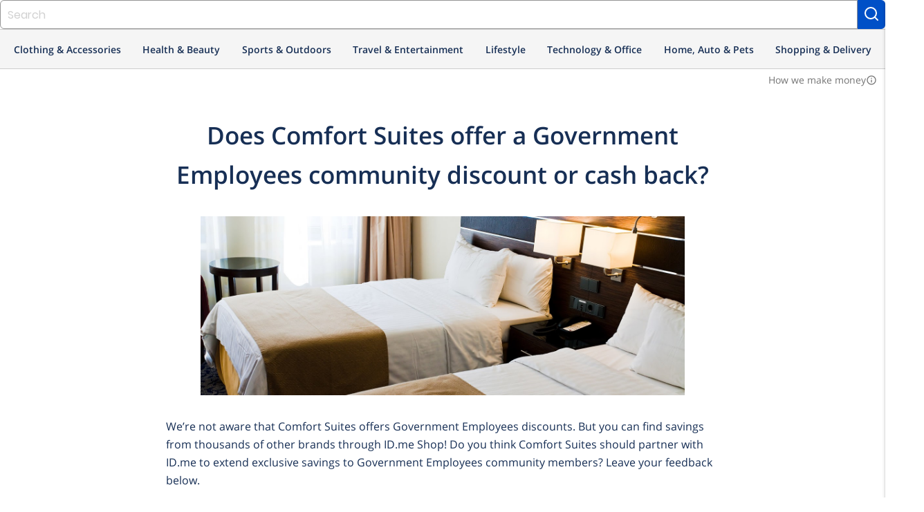

--- FILE ---
content_type: image/svg+xml
request_url: https://shop.id.me/assets/icons/nurse-d8b50706b1f71c5de3a9b74bbead1f5ceeed2874e57bc390333ca69a62a1f67a.svg
body_size: 304
content:
<svg xmlns="http://www.w3.org/2000/svg" xmlns:xlink="http://www.w3.org/1999/xlink" width="28" height="25" viewBox="0 0 28 25">
    <defs>
        <path id="a" d="M0 0h28v25H0z"/>
    </defs>
    <g fill="none" fill-rule="evenodd">
        <path stroke="#FFF" stroke-linecap="round" stroke-linejoin="round" stroke-width="2" d="M3.089 12.575h4.455L9.27 9.313l3.17 7.518 5.387-8.962 1.909 4.706h5.353"/>
        <mask id="b" fill="#fff">
            <use xlink:href="#a"/>
        </mask>
        <path fill="#FFF" d="M7.55 2.309c2.416 0 4.449 1.575 5.2 3.757a1.321 1.321 0 0 0 1.695.826c.378-.137.676-.439.81-.826.754-2.182 2.779-3.757 5.194-3.757 3.06 0 5.514 2.5 5.514 5.614 0 1.556-.614 2.95-1.615 3.968L14 22.43 3.656 11.892a5.635 5.635 0 0 1-1.614-3.968c0-3.114 2.45-5.614 5.509-5.614M7.823 0C3.517 0 0 3.582 0 7.97c0 2.196.878 4.2 2.292 5.64l10.81 11.013a1.256 1.256 0 0 0 1.795 0l10.81-11.012A8.045 8.045 0 0 0 28 7.97C28 3.582 24.486 0 20.18 0c-2.678 0-4.763 1.6-6.175 3.7C12.595 1.597 10.5 0 7.823 0" mask="url(#b)"/>
    </g>
</svg>
